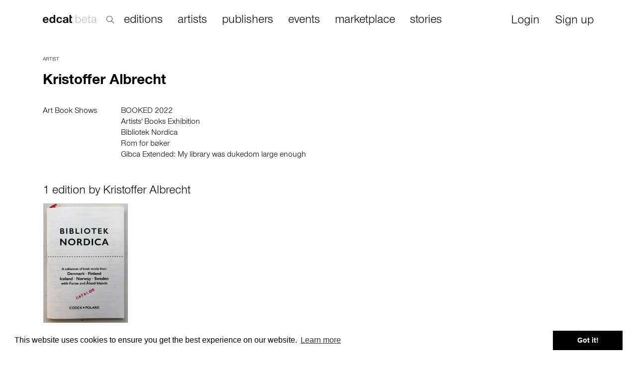

--- FILE ---
content_type: text/html; charset=utf-8
request_url: https://edcat.net/person/kristoffer-albrecht/
body_size: 5024
content:


<!DOCTYPE html>
<html ng-app="App">

<head>
  <meta name="viewport" content="width=device-width, initial-scale=1.0">
  <meta name="theme-color" content="#ffffff">
  <meta charset="UTF-8">
  <meta name="google-site-verification" content="BNN3wOp_pqU1WQ0ma9uf_YdS5O1RKOo583asG5JQ3RY" />

  
<title>Kristoffer Albrecht – 1 publications on edcat</title>
<meta name="description" content="Browse the best of Kristoffer Albrecht artists’ publications, including books, prints, multiples, monographs and exhibition catalogues, as well as publications for sale, upcoming events and collections that feature editions by Kristoffer Albrecht.">

<meta property="og:url" content="https://edcat.net/person/kristoffer-albrecht/" />
<meta property="og:type" content="product" />
<meta property="og:title" content="Kristoffer Albrecht – 1 publications on edcat" />
<meta property="og:description" content="Browse the best of Kristoffer Albrecht artists’ publications, including books, prints, multiples, monographs and exhibition catalogues, as well as publications for sale, upcoming events and collections that feature editions by Kristoffer Albrecht." />
<meta property="og:image" content="" />


  <link rel="apple-touch-icon" sizes="180x180" href="https://cdn.edcat.net/edcat_static/favicons/apple-touch-icon.ef2caeb23f48.png">
  <link rel="icon" type="image/png" sizes="32x32" href="https://cdn.edcat.net/edcat_static/favicons/favicon-32x32.ead904ac4101.png">
  <link rel="icon" type="image/png" sizes="16x16" href="https://cdn.edcat.net/edcat_static/favicons/favicon-16x16.13b97ee98673.png">
  <link rel="manifest" href="https://cdn.edcat.net/edcat_static/favicons/manifest.d8aaa1244b37.json">
  <link rel="mask-icon" href="https://cdn.edcat.net/edcat_static/favicons/safari-pinned-tab.354e2760c5c0.svg" color="#2000ff">
  <link rel="shortcut icon" href="https://cdn.edcat.net/edcat_static/favicons/favicon.f15cd94b6d29.ico">

  <link href="https://cdn.edcat.net/edcat_static/css/bootstrap.min.2f19a8cbdcfb.css" rel="stylesheet">
  <link href="https://cdn.edcat.net/edcat_static/css/font-awesome.min.2a61587af217.css" rel="stylesheet">
  <link href="https://cdn.edcat.net/edcat_static/css/edcat-icons.a0811f149005.css" rel="stylesheet">
  <link href="https://cdn.edcat.net/edcat_static/css/styles.a3168f931c7c.css" rel="stylesheet">
  <link href="https://cdn.edcat.net/edcat_static/css/custom.0616130d96fa.css" rel="stylesheet">
  <link href="https://cdn.edcat.net/edcat_static/css/media.c0e0f824ba1a.css" rel="stylesheet">
  <link href="https://cdn.edcat.net/edcat_static/css/import.ff87dc5fdbfd.css" rel="stylesheet">

  
    <script>
      window.RECAPTCHA_SITEKEY = '6Lfsqi4UAAAAAIpexidh1ghaITnL-OhTKKGWl36b';
    </script>
  

  <link rel="stylesheet" type="text/css" href="//cdnjs.cloudflare.com/ajax/libs/cookieconsent2/3.0.3/cookieconsent.min.css" />
  <script src="//cdnjs.cloudflare.com/ajax/libs/cookieconsent2/3.0.3/cookieconsent.min.js"></script>
  <script>
    window.addEventListener("load", function() {
      window.cookieconsent.initialise({
        "palette": {
          "popup": {
            "background": "#ffffff"
          },
          "button": {
            "background": "#000000"
          }
        }
      })
    });
  </script>

  
  <link rel="stylesheet" href="https://cdn.edcat.net/edcat_static/css/entity-view.25f1706268c4.css">

</head>

<body>
  <div id="top-container">
    


<nav class="navbar navbar-fixed-top hide-nav-on-mobile" role="navigation" id="search_active">
  <div class="container">
    <div class="row" style="margin-left: -15px;">
      <div class="col-lg-2 col-xs-2 col-sm-2">
        <div class="navbar-header">
          <a class="navbar-brand" href="/">
            <img src="https://cdn.edcat.net/edcat_static/images/logo_beta.4b9c845bf4a0.svg" alt="" class="logo">
          </a>
        </div>
        <div class="search">
          <img src="https://cdn.edcat.net/edcat_static/images/search.7c2c9189e108.svg" alt="" class="search-icon">
        </div>
      </div>
      <div class="col-lg-9 col-xs-9 col-sm-9">
        <div class="search-popup">
          <input type="text" id="search-new-input" placeholder="Search within 22,132 artists' books, editions, monographs and ephemera">
        </div>
      </div>
      <div class="col-lg-1 col-xs-1 col-sm-1 text-right">
        <div id="close-search">×</div>
      </div>
    </div>
  </div>
</nav>


<nav class="navbar navbar-fixed-top hide-nav-on-mobile" role="navigation" id="search_not_active">
  <div class="container">
    <div class="navbar-header">
      <a class="navbar-brand" href="/">
        <img src="https://cdn.edcat.net/edcat_static/images/logo_beta.4b9c845bf4a0.svg" alt="" class="logo">
      </a>
    </div>

    
    <div class="search">
      <img src="https://cdn.edcat.net/edcat_static/images/search.7c2c9189e108.svg" alt="" class="search-icon">
    </div>
    

    <div class="collapse navbar-collapse">
      <ul class="nav navbar-nav main nav-links header-links">
        <li><a href="/items/" class="">editions</a></li>
        <li><a href="/artists/" class="">artists</a></li>
        <li><a href="/publishers/" class="">publishers</a></li>
        <li><a href="/events/" class="">events</a></li>
        <li><a href="/marketplace/" class="">marketplace</a></li>
        <li><a href="/stories">stories</a></li>
      </ul>
      <ul class="nav navbar-nav navbar-right">
        

        
        <li style="padding-right: 15px; padding-left: 15px;">
          <a href="" class="btn btn-sm login-required">Login</a>
        </li>
        <li style="padding-right: 15px; padding-left: 15px;">
          <a href="#" class="btn btn-sm signup">Sign up</a>
        </li>
        
      </ul>
    </div>
  </div>
</nav>


<nav class="navbar hide-nav-on-desktop" role="navigation">
  <div class="container">
    <div class="navbar-header">
      <button type="button" class="navbar-toggle collapsed" data-toggle="collapse" data-target="#navbar-top-collapse">
        <span class="sr-only">Toggle navigation</span>
        <span class="icon-bar"></span>
        <span class="icon-bar"></span>
        <span class="icon-bar"></span>
      </button>
      
      <a class="navbar-brand" href="/">
        <img src="https://cdn.edcat.net/edcat_static/images/logo_beta.4b9c845bf4a0.svg" alt="" class="logo">
      </a>
    </div>

    <div class="collapse navbar-collapse" id="navbar-top-collapse" style="padding-left: 15px;">
      <ul class="nav navbar-nav main nav-links">
        <li><a href="/items/">editions</a></li>
        <li><a href="/artists/">artists</a></li>
        <li><a href="/publishers/">publishers</a></li>
        <li><a href="/events/">events</a></li>
        <li><a href="/marketplace/">marketplace</a></li>
        <li><a href="/stories">stories</a></li>
      </ul>
      <ul class="nav navbar-nav nav-links" style="margin-top: -7px;">
        

        
        <li>
          <a href="#" class="login-required">Login</a>
        </li>
        <li>
          <a href="#" class="signup">Sign up</a>
        </li>
        
      </ul>
    </div>

    <form class="navbar-form navbar-left autocomplete-me" role="search" action="/search/" autocomplete="off">
      <div class="form-group inner-addon right-addon">
        <input type="text" class="form-control" placeholder="search" name="q" id="search-input">
        <i class="glyphicon glyphicon-search"></i>
      </div>
    </form>
  </div>
</nav>

  </div>

  
    <div class="container" id="main-container">
      
<div class="row">
  

  <div id="middle-panel" class="col-xs-12 col-md-10 col-lg-10 infowrapper">
    <div id="title-block" class="title-infowrapper">
      <span class="category">
        artist
      </span>
      <h2 class="title">Kristoffer Albrecht</h2>
    </div>

    <table class="table table-nonfluid">
      

      

      

      

      

      

      

      

      

      

      

      

      

      

      
        
      

      
        
      

      
        
      

      
        <tr>
          <th>
            <nobr>Art Book Shows</nobr>
          </th>
          <td>
            
              
                <a href="/events/booked-2022/">BOOKED 2022</a> <br>
              
            
              
                <a href="/events/artists-book-exhibition/">Artists&#x27; Books Exhibition</a> <br>
              
            
              
                <a href="/events/bibliotek-nordica/">Bibliotek Nordica</a> <br>
              
            
              
                <a href="/events/rom-for-bker/">Rom for bøker</a> <br>
              
            
              
                <a href="/events/gibca-extended-my-library-was-dukedom-large-enough/">Gibca Extended: My library was dukedom large enough</a> <br>
              
            
            
          </td>
        </tr>
      
    </table>
  </div>

  <div class="col-xs-12 col-md-2 col-lg-2 right-panel">
    <div class="collection-buttons" id="collection-buttons">
      <div class="col-sm-6 col-xs-6 col-md-12" style="padding-right: 0;">
        

        
      </div>

      
    </div>
  </div>

  <div class="col-xs-12 col-md-7 col-lg-7 infowrapper"></div>
</div>


  <div class="related-items">
    <h3>1 edition by Kristoffer Albrecht</h3>
    <div class="row">
      <div class="col-lg-12 col-xs-12 col-md-12">
        
          
            <div class="row">
          
        

<div class="equal col-xs-6 tile">
  <div class="panel tile-panel">
    <div class="panel-image">
      <a href="/item/bibliotek-nordica/">
        
          <img class="img-responsive panel-image-preview" src="https://cdn.edcat.net/cdn-cgi/image/quality=75,format=auto,width=500/media/items/IMG_1591.JPG" />
        
      </a>
    </div>
    <div class="panel-footer">
      <div class="visible-xs visible-sm">
        <span class="main-title">
          <a href="/item/bibliotek-nordica/">Bibliotek Nordica</a>
        </span>
        
          <span class="authors-list">
            
              by
              Anna Sailamaa, Kristin Tårnesvik, …
            
          </span>
        
      </div>
      <div class="visible-md visible-lg">
        <span class="main-title">
          <a href="/item/bibliotek-nordica/">Bibliotek Nordica</a>
        </span>
        
          <span class="authors-list">
            
              by
              Anna Sailamaa, Kristin Tårnesvik, Yilei Wang, Ulla West, Åse Eg …
            
          </span>
        
      </div>
      
    </div>
  </div>
</div>
        
          </div>
        
        
      </div>
    </div>
  </div>



      <div class="row footer">
  <div class="col-xs-12 col-sm-12 col-lg-6 col-md-6">
    <ul>
      <li>
        <a href="/about/mission/">About edcat</a>
      </li>
      <li>
        <a href="https://feedback.userreport.com/67ccbe85-e56f-4f2a-9d37-9e5e8ee63e9c/#ideas/popular" target="_blank">Send Feedback</a>
      </li>
      <li>
        <a href="/about/help/">Get Help</a>
      </li>
    </ul>
  </div>
  <div class="col-xs-12 col-sm-12 col-lg-6 col-md-6">
    <ul class="pull-right">
      <li>
        &copy; edcat 2026
      </li>
      <li>
        <a href="/info/privacy-policy/">Privacy Policy</a>
      </li>
      <li>
        <a href="/info/cookie-policy/">Cookie Policy</a>
      </li>
      <li>
        <a href="/info/terms-and-conditions/">Terms and Conditions</a>
      </li>
    </ul>
  </div>
</div>

    </div>
  

  <!--googleoff: index-->
  <div class="modal fade auth-modal" id="login-modal">
  <div class="modal-dialog">
    <div class="modal-content">
      <div class="modal-header text-center">
        <button type="button" class="close" data-dismiss="modal" aria-hidden="true">&times;</button>
        <h2 class="modal-title">Login</h2>
        <h1>Please Login to edcat</h1>
      </div>
      <div class="modal-container">
        <div class="modal-body">

        </div>
        <div class="modal-footer">
          <button class="btn btn-primary login-button" id="login-button">Login</button>

          <p class="sign-up-hint-2"><a href="#" id="forgot-password">Forgot Password?</a></p>
          <p class="">Don't have an account? <a href="#" class="signup">Sign Up</a></p>
        </div>
      </div>
    </div>
  </div>
</div>

<div class="modal fade auth-modal" id="sign-up-modal">
  <div class="modal-dialog">
    <div class="modal-content">
      <div class="modal-header text-center">
        <button type="button" class="close" data-dismiss="modal" aria-hidden="true">&times;</button>
        <h2 class="modal-title">Sign Up</h2>
        <h1>Create an Account</h1>
      </div>
      <div class="modal-container">
        <div class="modal-body">

        </div>

        <div class="modal-footer">
          <button class="btn btn-primary login-button" id="sign-up-button">Join edcat</button>

          <p class="sign-up-hint">By creating your edcat account you agree to our
            <a href="/info/terms/">Terms of Use</a> and <a href="/info/privacy/">Privacy Policy</a>.
          </p>
          <p class="sign-up-hint-2">You already have an account? <a href="#" class="login-required">Log in!</a></p>
        </div>
      </div>
    </div>
  </div>
</div>

<div class="modal fade auth-modal" id="sign-up-success-modal">
  <div class="modal-dialog">
    <div class="modal-content">
      <div class="modal-header text-center">
        <button type="button" class="close" data-dismiss="modal" aria-hidden="true">&times;</button>
        <h2 class="modal-title">Sign Up</h2>
        <h1>Thank you for signing up!</h1>
      </div>
      <div class="modal-container">
        <div class="modal-body text-center">
          <p>
            Thank you! Just one more step before you can use edcat:
            <br>
            Please click the link in the email we’ve just sent you to confirm your e-mail address.
          </p>
        </div>
      </div>
    </div>
  </div>
</div>

<div class="modal fade auth-modal" id="forgot-password-success-modal">
  <div class="modal-dialog">
    <div class="modal-content">
      <div class="modal-header text-center">
        <button type="button" class="close" data-dismiss="modal" aria-hidden="true">&times;</button>
        <h2 class="modal-title">Reset password</h2>
        <h1>Please Check Your Email Inbox</h1>
      </div>
      <div class="modal-container">
        <div class="modal-body"></div>
        <div class="modal-footer">
          <br>
          <p>
            If there is a registered account with the address you entered, we have just sent you
            an email with a link to create a new password. You might need to also check your spam folder.
          </p>
        </div>
      </div>
    </div>
  </div>
</div>

<div class="modal fade auth-modal" id="forgot-password-modal">
  <div class="modal-dialog">
    <div class="modal-content">
      <div class="modal-header text-center">
        <button type="button" class="close" data-dismiss="modal" aria-hidden="true">&times;</button>
        <h2 class="modal-title">Reset password</h2>
        <h1>Please Enter Your Email</h1>
      </div>
      <div class="modal-container">
        <div class="modal-body">
          <form action="/forgot-password-action/" method="POST" id="forgot-password-form">
            <input type="hidden" name="csrfmiddlewaretoken" value="CsyHXwxiHW32SoecFfILw5m1kKFVBExS38y5DX8R23jyKrt6GFB8TgT2srBGwZFY">
            <div class="form-group">
              <label class="control-label sr-only" for="id_forgot_email">Email</label>
              <div class="">
                <input type="email" name="email" id="id_forgot_email" required="" placeholder="Email" class="form-control" maxlength="255">
              </div>
            </div>
          </form>
        </div>
        <div class="modal-footer">
          <button class="btn btn-primary login-button" id="send-forgot-password">Send Reset Link</button>
        </div>
      </div>
    </div>
  </div>
</div>

  <!--googleon: index-->

  
    <script async defer src="https://simple.edcat.net/latest.js"></script>
    <noscript><img src="https://simple.edcat.net/noscript.gif" alt=""/></noscript>
  

  <script type="text/javascript">
    var login_url = '/login/';
    var forgot_password_url = '/forgot-password-action/';
    var sign_up_url = '/sign_up/?next=';
    var user_is_authenticated = false;
  </script>
  <script src="https://cdn.edcat.net/edcat_static/js/jquery-1.10.1.min.37208a7e82fa.js"></script>
  <script src="https://cdn.edcat.net/edcat_static/js/bootstrap.min.2f34b630ffe3.js"></script>
  <script src="https://cdn.edcat.net/edcat_static/js/main.8ceeb43633a7.js"></script>
  <script src="https://cdn.edcat.net/edcat_static/js/autocomplete.fe38116e60c3.js"></script>
  <script src="https://cdn.edcat.net/edcat_static/js/lazysizes.min.310433e7f609.js"></script>
  <script src="https://www.google.com/recaptcha/api.js" async defer></script>

  
<script>
  $(function() {
    $('#status').change(function() {
      document.location.href = document.location.origin +
        document.location.pathname +
        '?' + $(this).attr('id') + '=' + $(this).val();
    })

    $('.show-hidden-records').click(function () {
      $(this).parent().find('span').removeClass('hidden');
      $(this).remove();
      return false
    });
  });

</script>

</body>

</html>
